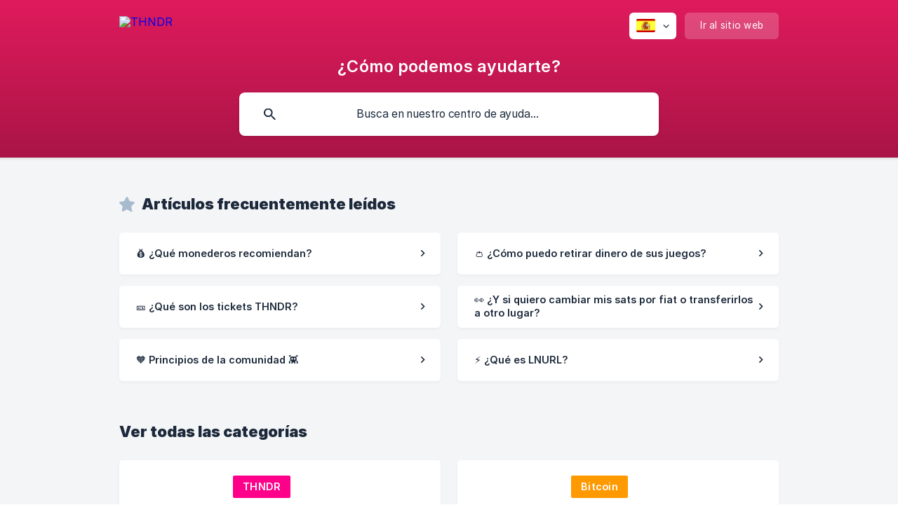

--- FILE ---
content_type: text/html; charset=utf-8
request_url: https://help.thndr.gg/es/
body_size: 6484
content:
<!DOCTYPE html><html lang="es" dir="ltr"><head><meta http-equiv="Content-Type" content="text/html; charset=utf-8"><meta name="viewport" content="width=device-width, initial-scale=1"><meta property="og:locale" content="es"><meta property="og:locale:alternate" content="en"><link rel="alternate" hreflang="en" href="https://help.thndr.gg/en/"><link rel="alternate" hreflang="es" href="https://help.thndr.gg/es/"><meta property="og:locale:alternate" content="fr"><link rel="alternate" hreflang="fr" href="https://help.thndr.gg/fr/"><meta property="og:locale:alternate" content="pt"><link rel="alternate" hreflang="pt" href="https://help.thndr.gg/pt/"><meta property="og:site_name" content="THNDR"><meta property="og:type" content="website"><link rel="icon" href="https://image.crisp.chat/avatar/website/2219a52a-e720-4a43-9726-d13b3176395a/512/?1762587966624"><link rel="apple-touch-icon" href="https://image.crisp.chat/avatar/website/2219a52a-e720-4a43-9726-d13b3176395a/512/?1762587966624"><meta name="msapplication-TileColor" content="#F11D64"><meta name="msapplication-TileImage" content="https://image.crisp.chat/avatar/website/2219a52a-e720-4a43-9726-d13b3176395a/512/?1762587966624"><style type="text/css">*::selection {
  background: rgba(241, 29, 100, .2);
}

.csh-theme-background-color-default {
  background-color: #F11D64;
}

.csh-theme-background-color-light {
  background-color: #F4F5F7;
}

.csh-theme-background-color-light-alpha {
  background-color: rgba(244, 245, 247, .4);
}

.csh-button.csh-button-accent {
  background-color: #F11D64;
}

.csh-article .csh-article-content article a {
  color: #F11D64;
}

.csh-article .csh-article-content article .csh-markdown.csh-markdown-title.csh-markdown-title-h1 {
  border-color: #F11D64;
}

.csh-article .csh-article-content article .csh-markdown.csh-markdown-code.csh-markdown-code-inline {
  background: rgba(241, 29, 100, .075);
  border-color: rgba(241, 29, 100, .2);
  color: #F11D64;
}

.csh-article .csh-article-content article .csh-markdown.csh-markdown-list .csh-markdown-list-item:before {
  background: #F11D64;
}</style><title>THNDR</title><script type="text/javascript">window.$crisp = [];

CRISP_WEBSITE_ID = "2219a52a-e720-4a43-9726-d13b3176395a";

CRISP_RUNTIME_CONFIG = {
  locale : "es"
};

(function(){d=document;s=d.createElement("script");s.src="https://client.crisp.chat/l.js";s.async=1;d.getElementsByTagName("head")[0].appendChild(s);})();
</script><link rel="canonical" href="https://help.thndr.gg/es/"><script type="application/ld+json">{"@context":"https://schema.org","@type":"FAQPage","mainEntity":[{"@type":"Question","name":"💰 ¿Qué monederos recomiendan?","acceptedAnswer":{"@type":"Answer","text":"&lt;h1 id=&quot;qumonederosrecomiendan&quot;&gt;🔍 ¿Qué monederos recomiendan?&lt;/h1&gt;\n&lt;p&gt;Aunque puedes utilizar cualquier monedero habilitado por &lt;em&gt;Lightning&lt;/em&gt; para retirar tu &lt;strong&gt;bitcoin&lt;/strong&gt; de nuestros juegos, aquí tienes algunos monederos que recomendamos:&lt;/p&gt;\n&lt;ul&gt;\n&lt;li&gt;&lt;p&gt;✨ Blixt Wallet: &lt;a href=&quot;https://play.google.com/store/apps/details?id=com.blixtwallet&quot;&gt;Android&lt;/a&gt; / &lt;a href=&quot;https://testflight.apple.com/join/EXvGhRzS&quot;&gt;iOS&lt;/a&gt;&lt;/p&gt;&lt;/li&gt;\n&lt;li&gt;&lt;p&gt;🟦 Blue Wallet: &lt;a href=&quot;https://play.google.com/store/apps/details?id=io.bluewallet.bluewallet&quot;&gt;Android&lt;/a&gt; / &lt;a href=&quot;https://apps.apple.com/app/bluewallet-bitcoin-wallet/id1376878040&quot;&gt;iOS&lt;/a&gt;&lt;/p&gt;&lt;/li&gt;\n&lt;li&gt;&lt;p&gt;🌬️ Breez: &lt;a href=&quot;https://play.google.com/apps/testing/com.breez.client&quot;&gt;Android&lt;/a&gt; / &lt;a href=&quot;https://testflight.apple.com/join/wPju2Du7&quot;&gt;iOS&lt;/a&gt;&lt;/p&gt;&lt;/li&gt;\n&lt;li&gt;&lt;p&gt;🌑 Muun: &lt;a href=&quot;https://play.google.com/store/apps/details?id=io.muun.apollo&quot;&gt;Android&lt;/a&gt; / &lt;a href=&quot;https://apps.apple.com/us/app/muun-wallet/id1482037683&quot;&gt;iOS&lt;/a&gt;&lt;/p&gt;&lt;/li&gt;\n&lt;li&gt;&lt;p&gt;🦅 Phoenix Wallet: &lt;a href=&quot;https://play.google.com/store/apps/details?id=fr.acinq.phoenix.mainnet&quot;&gt;Android &lt;/a&gt;/ &lt;a href=&quot;https://apps.apple.com/us/app/phoenix-wallet/id1544097028&quot;&gt;iOS&lt;/a&gt;&lt;/p&gt;&lt;/li&gt;\n&lt;li&gt;&lt;p&gt;📱 SBW: &lt;a href=&quot;https://play.google.com/store/apps/details?id=com.btcontract.wallet&quot;&gt;Android&lt;/a&gt;&lt;/p&gt;&lt;/li&gt;\n&lt;li&gt;&lt;p&gt;⚡ Wallet of Satoshi (WoS): &lt;a href=&quot;https://play.google.com/store/apps/details?id=com.livingroomofsatoshi.wallet&quot;&gt;Android&lt;/a&gt; / &lt;a href=&quot;https://apps.apple.com/us/app/wallet-of-satoshi/id1438599608&quot;&gt;iOS&lt;/a&gt;&lt;/p&gt;&lt;/li&gt;\n&lt;li&gt;&lt;p&gt;👾 ZEBEDEE: &lt;a href=&quot;https://play.google.com/store/apps/details?id=io.zebedee.wallet&quot;&gt;Android&lt;/a&gt; / &lt;a href=&quot;https://apps.apple.com/us/app/zebedee-wallet/id1484394401&quot;&gt;iOS\n&lt;/a&gt;&lt;/p&gt;&lt;/li&gt;\n&lt;li&gt;&lt;p&gt;🧙 Zeus Wallet: &lt;a href=&quot;https://play.google.com/store/apps/details?id=app.zeusln.zeus&quot;&gt;Android&lt;/a&gt; / [iOS](htt&lt;/p&gt;&lt;/li&gt;\n&lt;/ul&gt;"}},{"@type":"Question","name":"👛 ¿Cómo puedo retirar dinero de sus juegos?","acceptedAnswer":{"@type":"Answer","text":"&lt;h1 id=&quot;cmopuedoretirardinerodesusjuegos&quot;&gt;🔍 ¿Cómo puedo retirar dinero de sus juegos?&lt;/h1&gt;\n&lt;p&gt;Necesitarás un monedero Bitcoin compatible con Lightning. Consulta nuestra lista de &lt;a href=&quot;https://help.thndr.gg/es/article/que-monederos-recomiendan-xgqjfi/&quot;&gt;monederos recomendados&lt;/a&gt;. Para retirar, presione en el botón del logotipo de &quot;THNDR&quot; en la pantalla de inicio de su juego, navegue hasta el icono &quot;₿&quot; en el panel de la parte inferior de la pantalla. Ahí encontrará el panel &quot;Sus premios&quot; que mostrará sus ganancias actualizadas. Haga clic en el botón &quot;Retirar/reclamar todo&quot; y la aplicación predeterminada de monedero LN de su teléfono se abrirá &lt;em&gt;[o podrá elegir de una lista de monederos]&lt;/em&gt;, y este le permitirá retirar sus ganancias.&lt;/p&gt;"}},{"@type":"Question","name":"🎫 ¿Qué son los tickets THNDR?","acceptedAnswer":{"@type":"Answer","text":"&lt;h1 id=&quot;qusonlosticketsthndr&quot;&gt;🔍 ¿Qué son los tickets THNDR?&lt;/h1&gt;\n&lt;p&gt;🟪 Los tickets THNDR son un tipo de tokens no monetarios del juego, que utiliza el jugador para participar en un sorteo diario gratuito para ganar recompensas de bitcoin de forma aleatoria.&lt;/p&gt;\n&lt;p&gt;&lt;strong&gt;No&lt;/strong&gt; se pueden convertir directamente en &lt;em&gt;satoshi&lt;/em&gt; (sat). Sin embargo, puedes coleccionarlos para utilizarlos en un sorteo. ¡Cuantos más tickets reúnas, más posibilidades tendrás de ganar un premio!&lt;/p&gt;"}},{"@type":"Question","name":"👀 ¿Y si quiero cambiar mis sats por fiat o transferirlos a otro lugar?","acceptedAnswer":{"@type":"Answer","text":"&lt;p&gt;Si tienes los sats en tu monedero, tienes algunas opciones por si quieres cambiarlos a fiat u otra moneda. Por desgracia, no puedes transferirlo directamente a &lt;em&gt;Binance&lt;/em&gt;, por ejemplo, ya que aún no han integrado &lt;em&gt;Lightning&lt;/em&gt;.&lt;/p&gt;\n&lt;p&gt;Tienes 3 opciones:&lt;/p&gt;\n&lt;ul&gt;\n&lt;li&gt;Opción 1. Envía tus satoshis desde el monedero a &lt;em&gt;FixedFloat&lt;/em&gt;, luego desde allí puedes cambiar los satoshis por la moneda BNB que es la moneda principal de &lt;em&gt;Binance&lt;/em&gt;. Luego, transfiere tus BNB a &lt;em&gt;Binance&lt;/em&gt; y desde allí podrás cambiarlos por bolívares, dólares o la moneda que prefieras.&lt;/li&gt;\n&lt;/ul&gt;\n&lt;p&gt;Consulta cómo hacerlo &lt;a href=&quot;https://www.youtube.com/watch?v=BY6-hMleGTw&amp;t=439s&amp;ab_channel=Criptodemia&quot;&gt;aquí&lt;/a&gt;.&lt;/p&gt;\n&lt;p&gt;Las mejores opciones para cambiar LIGHTNING NETWORK BITCOIN por otra moneda de esta manera son:&lt;/p&gt;\n&lt;ul&gt;\n&lt;li&gt;&lt;p&gt;&lt;a href=&quot;https://fixedfloat.com/&quot;&gt;Fixedfloat&lt;/a&gt;&lt;/p&gt;&lt;/li&gt;\n&lt;li&gt;&lt;p&gt;&lt;a href=&quot;https://www.bitfinex.com/&quot;&gt;Bitfinex&lt;/a&gt;&lt;/p&gt;&lt;/li&gt;\n&lt;li&gt;&lt;p&gt;Opción 2. Intercambiar con otras personas en un mercado P2P, puedes utilizar un canal de compra y venta, comunidad o bot.&lt;/p&gt;&lt;/li&gt;\n&lt;li&gt;&lt;p&gt;Opción 3. Venderlo personalmente a otras personas que quieran comprártelo.&lt;/p&gt;&lt;/li&gt;\n&lt;/ul&gt;\n&lt;p&gt;&lt;strong&gt;NOTA:&lt;/strong&gt; &lt;em&gt;Como Bitcoiners, recomendamos apilar tus sats para un futuro no muy lejano.&lt;/em&gt; 🧡&lt;/p&gt;"}},{"@type":"Question","name":"🧡 Principios de la comunidad 👾","acceptedAnswer":{"@type":"Answer","text":"&lt;p&gt;🙏 Principios de la comunidad THNDR⚡️GAMES:&lt;/p&gt;\n&lt;p&gt;&lt;img src=&quot;https://media3.giphy.com/media/62DNRqSE0aqaprEaKS/100.gif&quot; alt=&quot;&quot; /&gt;&lt;/p&gt;\n&lt;p&gt;⚡️ Queremos que este grupo se mantenga fresco y sigamos creciendo juntos, mientras nos divertimos y apilamos sats. Sin embargo, tenemos algunos principios simples como comunidad de juegos de Bitcoin:&lt;/p&gt;\n&lt;p&gt;⚠️&lt;/p&gt;\n&lt;ul&gt;\n&lt;li&gt;No SPAM.&lt;/li&gt;\n&lt;li&gt;No SCAM (ESTAFAS).&lt;/li&gt;\n&lt;li&gt;No PORNO.&lt;/li&gt;\n&lt;li&gt;No se aceptan insultos (si un spammer te escribe por &lt;em&gt;privado&lt;/em&gt; desde nuestro grupo, comunícalo a los administradores).&lt;/li&gt;\n&lt;li&gt;Abstenerse de discusiones políticas improductivas, al fin y al cabo este es un grupo de juegos. &lt;/li&gt;\n&lt;li&gt;No se permiten enlaces de refereridos (serán baneados).&lt;/li&gt;\n&lt;li&gt;Ayudar a los principiantes en bitcoin.&lt;/li&gt;\n&lt;li&gt;No al acoso, racismo o &lt;em&gt;discurso de odio&lt;/em&gt;.&lt;/li&gt;\n&lt;li&gt;No mendigar ni pedir dinero.&lt;/li&gt;\n&lt;li&gt;Sólo compartir enlaces si va con el contexto de una discusión (no spam de enlaces).&lt;/li&gt;\n&lt;/ul&gt;\n&lt;p&gt;Recuerda que estamos aquí por dos (2) razones: relajarnos entre compañeros bitcoiners y obtener nuestros dulces satoshis.&lt;/p&gt;\n&lt;p&gt;🤝&lt;/p&gt;\n&lt;p&gt;👾 Este grupo es para hablar de juegos de THNDR, pasar un rato divertido mientras se ganan sats, aprender de otros jugadores y recibir abrazos digitales 👉 #1satgang ✨.&lt;/p&gt;\n&lt;p&gt;También se puede hablar de temas que le gusten a la comunidad, pero este no es un espacio para comentar sobre &lt;em&gt;trading&lt;/em&gt; o altcoins (si realmente quieres hablar de política, por favor, únete a otros grupos enfocados a eso).&lt;/p&gt;\n&lt;p&gt;🐱 Recuerda: SATS / Bitcoin 🙆🏽&lt;/p&gt;\n&lt;p&gt;¡Muchas gracias por estar aquí, son unas leyendas!&lt;/p&gt;\n&lt;p&gt;Sean respetuosos 🧡&lt;/p&gt;\n&lt;p&gt;🎮 [Discord](https://discord.gg/fvVfGVJ&lt;/p&gt;"}},{"@type":"Question","name":"⚡ ¿Qué es LNURL?","acceptedAnswer":{"@type":"Answer","text":"&lt;h1 id=&quot;queslnurl&quot;&gt;🔍 ¿Qué es LNURL?&lt;/h1&gt;\n&lt;p&gt;&lt;strong&gt;LNURL&lt;/strong&gt; es un conjunto de protocolos que permiten lograr experiencias fluidas para el usuario final utilizando &lt;em&gt;Lightning&lt;/em&gt;. Es una especificación que define la comunicación de canales laterales entre las &lt;em&gt;aplicaciones de monederos y los proveedores de servicios&lt;/em&gt;, evitando la &lt;strong&gt;centralización&lt;/strong&gt;.&lt;/p&gt;"}}]}</script><link rel="stylesheet" href="https://static.crisp.help/stylesheets/libs/libs.min.css?c376ca3d07c7a5fc8e08b6ce87b1fed6d" type="text/css"/><link rel="stylesheet" href="https://static.crisp.help/stylesheets/site/common/common.min.css?c4a0ee900b2c07ea6c66aa8a6cb6f9da4" type="text/css"/><link rel="stylesheet" href="https://static.crisp.help/stylesheets/site/home/home.min.css?c24232954864ac00826b3e6ed8e4f0c15" type="text/css"/><script src="https://static.crisp.help/javascripts/libs/libs.min.js?ce15af52f8e325bcfab8a2c521eabb15b" type="text/javascript"></script><script src="https://static.crisp.help/javascripts/site/common/common.min.js?c99ad58a98ba7df4974b7e9edb77a2751" type="text/javascript"></script></head><body><header role="banner"><div class="csh-wrapper"><div class="csh-header-main"><a href="/es/" role="none" class="csh-header-main-logo"><img src="https://storage.crisp.chat/users/helpdesk/website/6381eab9a3373400/logo_1adcvuc.png" alt="THNDR"></a><div role="none" class="csh-header-main-actions"><div data-expanded="false" role="none" onclick="CrispHelpdeskCommon.toggle_language()" class="csh-header-main-actions-locale"><div class="csh-header-main-actions-locale-current"><span data-country="es" class="csh-flag"><span class="csh-flag-image"></span></span></div><ul><li><a href="/en/" data-current="false" role="none" class="csh-font-sans-regular"><span data-country="gb" class="csh-flag"><span class="csh-flag-image"></span></span>English</a></li><li><a href="/es/" data-current="true" role="none" class="csh-font-sans-medium"><span data-country="es" class="csh-flag"><span class="csh-flag-image"></span></span>Spanish</a></li><li><a href="/fr/" data-current="false" role="none" class="csh-font-sans-regular"><span data-country="fr" class="csh-flag"><span class="csh-flag-image"></span></span>French</a></li><li><a href="/pt/" data-current="false" role="none" class="csh-font-sans-regular"><span data-country="pt" class="csh-flag"><span class="csh-flag-image"></span></span>Portuguese</a></li></ul></div><a href="https://thndr.games/" target="_blank" rel="noopener noreferrer" role="none" class="csh-header-main-actions-website"><span class="csh-header-main-actions-website-itself csh-font-sans-regular">Ir al sitio web</span></a></div><span class="csh-clear"></span></div><div class="csh-header-title csh-text-wrap csh-font-sans-medium">¿Cómo podemos ayudarte?</div><form action="/es/includes/search/" role="search" onsubmit="return false" data-target-suggest="/es/includes/suggest/" data-target-report="/es/includes/report/" data-has-emphasis="true" data-has-focus="false" data-expanded="false" data-pending="false" class="csh-header-search"><span class="csh-header-search-field"><input type="search" name="search_query" autocomplete="off" autocorrect="off" autocapitalize="off" maxlength="100" placeholder="Busca en nuestro centro de ayuda..." aria-label="Busca en nuestro centro de ayuda..." role="searchbox" onfocus="CrispHelpdeskCommon.toggle_search_focus(true)" onblur="CrispHelpdeskCommon.toggle_search_focus(false)" onkeydown="CrispHelpdeskCommon.key_search_field(event)" onkeyup="CrispHelpdeskCommon.type_search_field(this)" onsearch="CrispHelpdeskCommon.search_search_field(this)" class="csh-font-sans-regular"><span class="csh-header-search-field-autocomplete csh-font-sans-regular"></span><span class="csh-header-search-field-ruler"><span class="csh-header-search-field-ruler-text csh-font-sans-semibold"></span></span></span><div class="csh-header-search-results"></div></form></div><div data-tile="default" data-has-banner="true" class="csh-header-background csh-theme-background-color-default"><span style="background-image: url('https://storage.crisp.chat/users/helpdesk/website/6381eab9a3373400/black_1lme2sj.png');" class="csh-header-background-banner"></span></div></header><div id="body" class="csh-theme-background-color-light"><div class="csh-wrapper"><div role="main" class="csh-home"><section data-type="frequently_read"><h1 class="csh-home-title csh-text-wrap csh-font-sans-bold">Artículos frecuentemente leídos</h1><ul role="list" class="csh-home-list"><li role="listitem"><a href="/es/article/que-monederos-recomiendan-xgqjfi/" role="link" class="csh-box csh-box-link csh-font-sans-medium"><span class="csh-home-list-wrap csh-text-wrap"><span class="csh-home-list-label csh-text-ellipsis-multiline csh-text-ellipsis-multiline-lines-2">💰 ¿Qué monederos recomiendan?</span></span></a></li><li role="listitem"><a href="/es/article/como-puedo-retirar-dinero-de-sus-juegos-fdq8pm/" role="link" class="csh-box csh-box-link csh-font-sans-medium"><span class="csh-home-list-wrap csh-text-wrap"><span class="csh-home-list-label csh-text-ellipsis-multiline csh-text-ellipsis-multiline-lines-2">👛 ¿Cómo puedo retirar dinero de sus juegos?</span></span></a></li><li role="listitem"><a href="/es/article/que-son-los-tickets-thndr-1ydmj3n/" role="link" class="csh-box csh-box-link csh-font-sans-medium"><span class="csh-home-list-wrap csh-text-wrap"><span class="csh-home-list-label csh-text-ellipsis-multiline csh-text-ellipsis-multiline-lines-2">🎫 ¿Qué son los tickets THNDR?</span></span></a></li><li role="listitem"><a href="/es/article/y-si-quiero-cambiar-mis-sats-por-fiat-o-transferirlos-a-otro-lugar-1yp9rz7/" role="link" class="csh-box csh-box-link csh-font-sans-medium"><span class="csh-home-list-wrap csh-text-wrap"><span class="csh-home-list-label csh-text-ellipsis-multiline csh-text-ellipsis-multiline-lines-2">👀 ¿Y si quiero cambiar mis sats por fiat o transferirlos a otro lugar?</span></span></a></li><li role="listitem"><a href="/es/article/principios-de-la-comunidad-12ig85m/" role="link" class="csh-box csh-box-link csh-font-sans-medium"><span class="csh-home-list-wrap csh-text-wrap"><span class="csh-home-list-label csh-text-ellipsis-multiline csh-text-ellipsis-multiline-lines-2">🧡 Principios de la comunidad 👾</span></span></a></li><li role="listitem"><a href="/es/article/que-es-lnurl-bx5fxt/" role="link" class="csh-box csh-box-link csh-font-sans-medium"><span class="csh-home-list-wrap csh-text-wrap"><span class="csh-home-list-label csh-text-ellipsis-multiline csh-text-ellipsis-multiline-lines-2">⚡ ¿Qué es LNURL?</span></span></a></li></ul></section><div class="csh-home-separator"></div><section data-type="categories"><h1 class="csh-home-title csh-text-wrap csh-font-sans-bold">Ver todas las categorías</h1><ul role="list" class="csh-home-list csh-home-list-large"><li role="listitem"><a href="/es/category/thndr-8gqbez/" role="link" class="csh-box csh-box-link csh-font-sans-regular"><span style="background-image: url('https://storage.crisp.chat/users/helpdesk/website/6381eab9a3373400/thndr-no-bg_1bmx5go.png');" class="csh-home-list-image"></span><span class="csh-home-list-aside"><span class="csh-home-list-category"><span style="background-color: #ff008a;" data-has-category="true" class="csh-category-badge csh-font-sans-medium">THNDR</span></span><span class="csh-home-list-wrap csh-text-wrap"><span class="csh-home-list-label csh-text-ellipsis-multiline csh-text-ellipsis-multiline-lines-2">Todo sobre nuestros juegos, tickets, tokens, loterías diarias...</span></span></span></a></li><li role="listitem"><a href="/es/category/bitcoin-198abmt/" role="link" class="csh-box csh-box-link csh-font-sans-regular"><span style="background-image: url('https://storage.crisp.chat/users/helpdesk/website/6381eab9a3373400/bitcoin-no-bg_1axk9du.png');" class="csh-home-list-image"></span><span class="csh-home-list-aside"><span class="csh-home-list-category"><span style="background-color: #ff9900;" data-has-category="true" class="csh-category-badge csh-font-sans-medium">Bitcoin</span></span><span class="csh-home-list-wrap csh-text-wrap"><span class="csh-home-list-label csh-text-ellipsis-multiline csh-text-ellipsis-multiline-lines-2">Todo lo básico que necesitas saber sobre Bitcoin.</span></span></span></a></li><li role="listitem"><a href="/es/category/monederos-ln-mxgepr/" role="link" class="csh-box csh-box-link csh-font-sans-regular"><span style="background-image: url('https://storage.crisp.chat/users/helpdesk/website/6381eab9a3373400/ln-wallet-logo_x6mynn.png');" class="csh-home-list-image"></span><span class="csh-home-list-aside"><span class="csh-home-list-category"><span style="background-color: #fdd023;" data-has-category="true" class="csh-category-badge csh-font-sans-medium">Monederos LN</span></span><span class="csh-home-list-wrap csh-text-wrap"><span class="csh-home-list-label csh-text-ellipsis-multiline csh-text-ellipsis-multiline-lines-2">Sobre monederos Bitcoin LN.</span></span></span></a></li></ul></section></div></div></div><footer role="contentinfo"><div class="csh-footer-ask"><div class="csh-wrapper"><div class="csh-footer-ask-text"><p class="csh-footer-ask-text-title csh-text-wrap csh-font-sans-bold">¿No encuentras lo que buscas?</p><p class="csh-footer-ask-text-label csh-text-wrap csh-font-sans-regular">Chatea con nosotros o envíanos un correo.</p></div><ul class="csh-footer-ask-buttons"><li><a aria-label="Chatea con nosotros" href="#" role="button" onclick="CrispHelpdeskCommon.open_chatbox(); return false;" class="csh-button csh-button-accent csh-button-icon-chat csh-button-has-left-icon csh-font-sans-regular">Chatea con nosotros</a></li></ul></div></div><div class="csh-footer-copyright csh-footer-copyright-separated"><div class="csh-wrapper"><span class="csh-footer-copyright-brand"><span class="csh-font-sans-regular">© 2025 THNDR</span></span></div></div></footer></body></html>

--- FILE ---
content_type: text/css
request_url: https://static.crisp.help/stylesheets/site/home/home.min.css?c24232954864ac00826b3e6ed8e4f0c15
body_size: 1345
content:
/**
 * crisp-relay-site-helpdesk - Helpdesk site. Serves user helpdesks
 * @version v2.0.0
 * @author Crisp IM SAS https://crisp.chat/
 * @date 11/11/2025
 */
.csh-home section[data-type=frequently_read] .csh-home-title:before{content:"";background-image:url([data-uri]);background-size:contain;background-repeat:no-repeat;background-position:center;display:inline-block;vertical-align:middle;width:22px;height:22px;margin-right:10px;margin-top:-5px}.csh-home section[data-type=frequently_read] .csh-home-list li a{font-size:14.4px}.csh-home section[data-type=frequently_read] .csh-home-list li a .csh-home-list-wrap{display:-webkit-box;display:-webkit-flex;display:-moz-flex;display:-ms-flexbox;display:flex;-webkit-box-align:center;-ms-flex-align:center;-webkit-align-items:center;-moz-align-items:center;align-items:center}.csh-home section[data-type=frequently_read] .csh-home-list li a .csh-home-list-wrap .csh-home-list-label{-webkit-box-flex:1;-webkit-flex:1;-moz-box-flex:1;-moz-flex:1;-ms-flex:1;flex:1}.csh-home section[data-type=frequently_read] .csh-home-list li a .csh-home-list-wrap:after{content:"";background-image:url([data-uri]);background-size:contain;background-repeat:no-repeat;background-position:center;display:inline-block;width:6px;height:9px;margin-left:6px;-webkit-box-flex:0;-webkit-flex:0 0 auto;-moz-box-flex:0;-moz-flex:0 0 auto;-ms-flex:0 0 auto;flex:0 0 auto}.csh-home section[data-type=categories] .csh-home-list li{min-width:0}.csh-home section[data-type=categories] .csh-home-list li a{display:-webkit-box;display:-webkit-flex;display:-moz-flex;display:-ms-flexbox;display:flex;-webkit-box-direction:normal;-webkit-box-orient:horizontal;-webkit-flex-direction:row;-moz-flex-direction:row;-ms-flex-direction:row;flex-direction:row;-webkit-box-align:center;-ms-flex-align:center;-webkit-align-items:center;-moz-align-items:center;align-items:center}.csh-home section[data-type=categories] .csh-home-list li a .csh-home-list-image{margin-right:38px;-webkit-box-flex:0;-webkit-flex:0 0 auto;-moz-box-flex:0;-moz-flex:0 0 auto;-ms-flex:0 0 auto;flex:0 0 auto}.csh-home section[data-type=categories] .csh-home-list li a .csh-home-list-text{-webkit-box-flex:1;-webkit-flex:1;-moz-box-flex:1;-moz-flex:1;-ms-flex:1;flex:1}.csh-home section .csh-home-title{font-size:21.6px;text-align:left;letter-spacing:0}.csh-home section .csh-home-empty{color:#37516c;text-align:center;font-style:italic;margin-top:30px}.csh-home section .csh-home-list{font-size:0;margin-top:30px;display:grid;grid-template-columns:repeat(2,1fr);column-gap:24px;row-gap:16px}.csh-home section .csh-home-list.csh-home-list-large li a{padding:12px 24px}.csh-home section .csh-home-list li a{color:#1c293b;font-size:13.95px;letter-spacing:0;line-height:19px;padding:10px 22px 12px 24px;display:block}.csh-home section .csh-home-list li a .csh-home-list-aside{overflow:hidden}.csh-home section .csh-home-list li a .csh-home-list-aside.csh-home-list-aside-full{text-align:center;-webkit-box-flex:1;-webkit-flex:1;-moz-box-flex:1;-moz-flex:1;-ms-flex:1;flex:1}.csh-home section .csh-home-list li a .csh-home-list-wrap{height:38px;display:block;position:relative}.csh-home section .csh-home-list li a .csh-home-list-wrap .csh-home-list-label{max-height:38px;overflow:hidden}.csh-home section .csh-home-list li a .csh-home-list-wrap .csh-home-list-label.csh-home-list-label-none{color:#37516c;font-style:italic}.csh-home section .csh-home-list li a .csh-home-list-image{background-size:contain;background-position:center;background-repeat:no-repeat;width:100px;height:100px;overflow:hidden;display:block;-webkit-border-radius:10px;-moz-border-radius:10px;-ms-border-radius:10px;-o-border-radius:10px;border-radius:10px}.csh-home section .csh-home-list li a .csh-home-list-image.csh-home-list-image-none{border:2px dashed rgba(190,203,218,.2);color:#37516c;font-size:13.5px;line-height:100px;text-align:center}.csh-home section .csh-home-list li a .csh-home-list-category{line-height:0;margin:2px 0 13px;display:block}.csh-home section .csh-home-list li a .csh-home-list-category .csh-category-badge{max-width:220px}.csh-home .csh-home-separator{margin-top:62px;display:block}html[dir=rtl] .csh-home section[data-type=frequently_read] .csh-home-title:before{margin-left:10px;margin-right:0}html[dir=rtl] .csh-home section[data-type=frequently_read] .csh-home-list li a .csh-home-list-wrap:after{margin-left:0;margin-right:6px;-webkit-transform:scaleX(-1);-moz-transform:scaleX(-1);-ms-transform:scaleX(-1);-o-transform:scaleX(-1);transform:scaleX(-1)}html[dir=rtl] .csh-home section[data-type=categories] .csh-home-list li a .csh-home-list-image{margin-right:0;margin-left:38px}html[dir=rtl] .csh-home section .csh-home-title{text-align:right}html[dir=rtl] .csh-home section .csh-home-list.csh-home-list-large li a{padding-left:24px;padding-right:24px}html[dir=rtl] .csh-home section .csh-home-list li a{padding-right:24px;padding-left:22px}@media screen and (max-width:940px){.csh-home section .csh-home-list li a .csh-home-list-category .csh-category-badge{max-width:150px}}@media screen and (max-width:780px){#body{padding-top:36px}.csh-home section .csh-home-title{text-align:center}.csh-home section .csh-home-list{grid-template-columns:1fr}.csh-home section .csh-home-list li a .csh-home-list-category .csh-category-badge{max-width:100%}.csh-home .csh-home-separator{margin-top:52px}html[dir=rtl] .csh-home section .csh-home-title{text-align:center}}@media screen and (max-width:480px){.csh-home section[data-type=frequently_read]{display:none}.csh-home section[data-type=categories] .csh-home-list li a .csh-home-list-image{margin-right:28px}.csh-home .csh-home-separator{display:none}html[dir=rtl] .csh-home section[data-type=categories] .csh-home-list li a .csh-home-list-image{margin-right:0;margin-left:28px}}